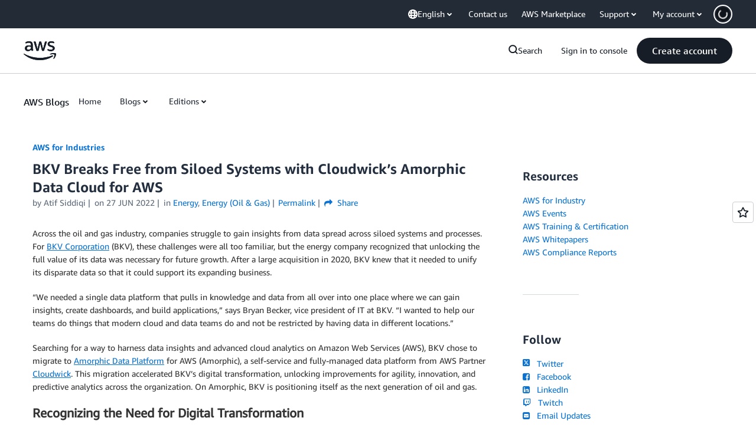

--- FILE ---
content_type: text/html;charset=UTF-8
request_url: https://amazonwebservicesinc.tt.omtrdc.net/m2/amazonwebservicesinc/ubox/raw?mboxPC=1768980998269-293633&mboxSession=1768980998268-199300&uniq=1768980998530-590339
body_size: -361
content:
{"url":"/en_US/dm/awsm/house/blog/Tiles/default-evergreen-tiles","campaignId":"285161","environmentId":"350","userPCId":"1768980998269-293633.44_0"}

--- FILE ---
content_type: text/html;charset=UTF-8
request_url: https://amazonwebservicesinc.tt.omtrdc.net/m2/amazonwebservicesinc/ubox/raw?mboxPC=1768980998269-293633&mboxSession=1768980998268-199300&uniq=1768980998532-85770
body_size: -53
content:
{"url":"/en_US/dm/awsm/house/blog/sidebars/geo-specific/sidebar-default-evergreen-aws-events","campaignId":"285161","environmentId":"350","userPCId":"1768980998269-293633.44_0"}

--- FILE ---
content_type: text/html;charset=UTF-8
request_url: https://amazonwebservicesinc.tt.omtrdc.net/m2/amazonwebservicesinc/ubox/raw?mboxPC=1768980998269-293633&mboxSession=1768980998268-199300&uniq=1768980998532-481463
body_size: -370
content:
{"url":"/en_US/optimization_testing/ccba-footer/master","campaignId":"610677","environmentId":"350","userPCId":"1768980998269-293633.44_0"}